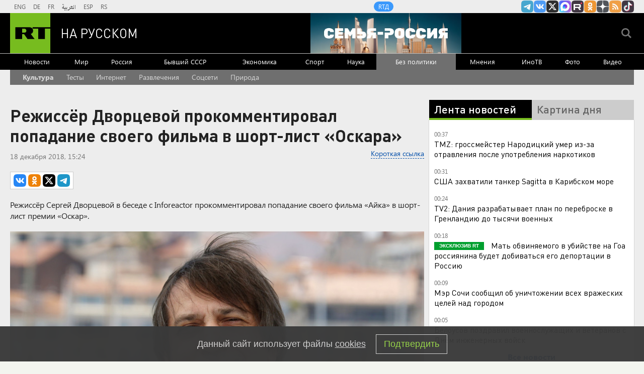

--- FILE ---
content_type: text/html
request_url: https://tns-counter.ru/nc01a**R%3Eundefined*rt_ru/ru/UTF-8/tmsec=rt_ru/706019826***
body_size: -73
content:
AEF7751B696FF6FBX1768945403:AEF7751B696FF6FBX1768945403

--- FILE ---
content_type: application/javascript; charset=utf-8
request_url: https://mediametrics.ru/partner/inject/online.jsonp.ru.js
body_size: 2865
content:
callbackJsonpMediametrics( [{"id": "92805645", "image": "//mediametrics.ru/partner/inject/img/92805645.jpg", "title": "Генпрокуратура потребовала изъять активы депутата Госдумы от «ЕР»", "source": "rbc.ru", "link": "//mediametrics.ru/click;mmet/site_ru?//mediametrics.ru/rating/ru/online.html?article=92805645", "favicon": "//mediametrics.ru/favicon/rbc.ru.ico"},{"id": "41937116", "image": "//mediametrics.ru/partner/inject/img/41937116.jpg", "title": "В Адыгее после удара дрона начался пожар", "source": "rbc.ru", "link": "//mediametrics.ru/click;mmet/site_ru?//mediametrics.ru/rating/ru/online.html?article=41937116", "favicon": "//mediametrics.ru/favicon/rbc.ru.ico"},{"id": "10764431", "image": "//mediametrics.ru/partner/inject/img/10764431.jpg", "title": "В Адыгее прилет БПЛА вызвал пожар в многоквартирном доме", "source": "ria.ru", "link": "//mediametrics.ru/click;mmet/site_ru?//mediametrics.ru/rating/ru/online.html?article=10764431", "favicon": "//mediametrics.ru/favicon/ria.ru.ico"},{"id": "20113482", "image": "//mediametrics.ru/partner/inject/img/20113482.jpg", "title": "Кофе натощак не вредит желудку, а острая еда помогает бороться с болью: Гастроэнтеролог разоблачил мифы, лишающие нас удовольствий", "source": "kp.ru", "link": "//mediametrics.ru/click;mmet/site_ru?//mediametrics.ru/rating/ru/online.html?article=20113482", "favicon": "//mediametrics.ru/favicon/kp.ru.ico"},{"id": "18820174", "image": "//mediametrics.ru/partner/inject/img/18820174.jpg", "title": "Дроны атаковали Краснодар", "source": "spb.mk.ru", "link": "//mediametrics.ru/click;mmet/site_ru?//mediametrics.ru/rating/ru/online.html?article=18820174", "favicon": "//mediametrics.ru/favicon/spb.mk.ru.ico"},{"id": "40857678", "image": "//mediametrics.ru/partner/inject/img/40857678.jpg", "title": "СМИ узнали, что переговоры Трампа и Зеленского пройдут без европейских лидеров", "source": "interfax.ru", "link": "//mediametrics.ru/click;mmet/site_ru?//mediametrics.ru/rating/ru/online.html?article=40857678", "favicon": "//mediametrics.ru/favicon/interfax.ru.ico"},{"id": "32573539", "image": "//mediametrics.ru/partner/inject/img/32573539.jpg", "title": "Пинега: легенды уездного города", "source": "arh.mk.ru", "link": "//mediametrics.ru/click;mmet/site_ru?//mediametrics.ru/rating/ru/online.html?article=32573539", "favicon": "//mediametrics.ru/favicon/arh.mk.ru.ico"},{"id": "75401346", "image": "//mediametrics.ru/partner/inject/img/75401346.jpg", "title": "Минпромторг оценил риски дефицита цемента на фоне остановки предприятий", "source": "rbc.ru", "link": "//mediametrics.ru/click;mmet/site_ru?//mediametrics.ru/rating/ru/online.html?article=75401346", "favicon": "//mediametrics.ru/favicon/rbc.ru.ico"},{"id": "63957134", "image": "//mediametrics.ru/partner/inject/img/63957134.jpg", "title": "Дроны атаковали Краснодар", "source": "www.mk.ru", "link": "//mediametrics.ru/click;mmet/site_ru?//mediametrics.ru/rating/ru/online.html?article=63957134", "favicon": "//mediametrics.ru/favicon/www.mk.ru.ico"},{"id": "79280285", "image": "//mediametrics.ru/partner/inject/img/79280285.jpg", "title": "Спрятаться не получится: на Украине рассчитали подлетное время &quot;Орешника&quot; (Телеграф, Украина)", "source": "inosmi.ru", "link": "//mediametrics.ru/click;mmet/site_ru?//mediametrics.ru/rating/ru/online.html?article=79280285", "favicon": "//mediametrics.ru/favicon/inosmi.ru.ico"},{"id": "88925355", "image": "//mediametrics.ru/partner/inject/img/88925355.jpg", "title": "В Петербурге растет число заболевших ОРВИ", "source": "spb.mk.ru", "link": "//mediametrics.ru/click;mmet/site_ru?//mediametrics.ru/rating/ru/online.html?article=88925355", "favicon": "//mediametrics.ru/favicon/spb.mk.ru.ico"},{"id": "42068199", "image": "//mediametrics.ru/partner/inject/img/42068199.jpg", "title": "Трамп ответил на вопрос, как далеко зайдет по Гренландии: «Вы узнаете»", "source": "rbc.ru", "link": "//mediametrics.ru/click;mmet/site_ru?//mediametrics.ru/rating/ru/online.html?article=42068199", "favicon": "//mediametrics.ru/favicon/rbc.ru.ico"},{"id": "79186172", "image": "//mediametrics.ru/partner/inject/img/79186172.jpg", "title": "«Я в шоке от своего тела»: Лиза Моряк без макияжа показала фигуру после родов ✿✔️ TVCenter.ru", "source": "www.tvcenter.ru", "link": "//mediametrics.ru/click;mmet/site_ru?//mediametrics.ru/rating/ru/online.html?article=79186172", "favicon": "//mediametrics.ru/favicon/www.tvcenter.ru.ico"},{"id": "49233180", "image": "//mediametrics.ru/partner/inject/img/49233180.jpg", "title": "Российская ПВО сбила 53 украинских дрона", "source": "ria.ru", "link": "//mediametrics.ru/click;mmet/site_ru?//mediametrics.ru/rating/ru/online.html?article=49233180", "favicon": "//mediametrics.ru/favicon/ria.ru.ico"},{"id": "8282562", "image": "//mediametrics.ru/partner/inject/img/8282562.jpg", "title": "Дмитриев назвал встречу с Уиткоффом конструктивной", "source": "www.iz.ru", "link": "//mediametrics.ru/click;mmet/site_ru?//mediametrics.ru/rating/ru/online.html?article=8282562", "favicon": "//mediametrics.ru/favicon/www.iz.ru.ico"},{"id": "78636517", "image": "//mediametrics.ru/partner/inject/img/78636517.jpg", "title": "Билеты на поезда из Мурманска растут в цене", "source": "severpost.ru", "link": "//mediametrics.ru/click;mmet/site_ru?//mediametrics.ru/rating/ru/online.html?article=78636517", "favicon": "//mediametrics.ru/favicon/severpost.ru.ico"},{"id": "85084649", "image": "//mediametrics.ru/partner/inject/img/85084649.jpg", "title": "Долина заявила, что &quot;хорошо устроилась&quot; после передачи квартиры Лурье", "source": "kp.ru", "link": "//mediametrics.ru/click;mmet/site_ru?//mediametrics.ru/rating/ru/online.html?article=85084649", "favicon": "//mediametrics.ru/favicon/kp.ru.ico"},{"id": "59964915", "image": "//mediametrics.ru/partner/inject/img/59964915.jpg", "title": "Утверждены единые рекомендации по оплате труда бюджетников на 2026 год", "source": "www.garant.ru", "link": "//mediametrics.ru/click;mmet/site_ru?//mediametrics.ru/rating/ru/online.html?article=59964915", "favicon": "//mediametrics.ru/favicon/www.garant.ru.ico"},{"id": "64469514", "image": "//mediametrics.ru/partner/inject/img/64469514.jpg", "title": "В чем смысл очередной конституционной реформы президента в Казахстане", "source": "vedomosti.ru", "link": "//mediametrics.ru/click;mmet/site_ru?//mediametrics.ru/rating/ru/online.html?article=64469514", "favicon": "//mediametrics.ru/favicon/vedomosti.ru.ico"},{"id": "84998753", "image": "//mediametrics.ru/partner/inject/img/84998753.jpg", "title": "Отпуск по уходу за ребёнком добавляет баллы к будущей пенсии - PrimaMedia.ru", "source": "www.primamedia.ru", "link": "//mediametrics.ru/click;mmet/site_ru?//mediametrics.ru/rating/ru/online.html?article=84998753", "favicon": "//mediametrics.ru/favicon/www.primamedia.ru.ico"},{"id": "55632568", "image": "//mediametrics.ru/partner/inject/img/55632568.jpg", "title": "Мэр Сочи сообщил об уничтожении над городом всех воздушных целей", "source": "rbc.ru", "link": "//mediametrics.ru/click;mmet/site_ru?//mediametrics.ru/rating/ru/online.html?article=55632568", "favicon": "//mediametrics.ru/favicon/rbc.ru.ico"},{"id": "11995897", "image": "//mediametrics.ru/partner/inject/img/11995897.jpg", "title": "ПВО отразила атаку БПЛА в Белгородской области", "source": "ria.ru", "link": "//mediametrics.ru/click;mmet/site_ru?//mediametrics.ru/rating/ru/online.html?article=11995897", "favicon": "//mediametrics.ru/favicon/ria.ru.ico"},{"id": "7554885", "image": "//mediametrics.ru/partner/inject/img/7554885.jpg", "title": "Сокрытое в тумане. Кто протестует против иранской власти?", "source": "rossaprimavera.ru", "link": "//mediametrics.ru/click;mmet/site_ru?//mediametrics.ru/rating/ru/online.html?article=7554885", "favicon": "//mediametrics.ru/favicon/rossaprimavera.ru.ico"},{"id": "68567882", "image": "//mediametrics.ru/partner/inject/img/68567882.jpg", "title": "Космонавт показал редкое красное полярное сияние над Землей. Видео", "source": "rbc.ru", "link": "//mediametrics.ru/click;mmet/site_ru?//mediametrics.ru/rating/ru/online.html?article=68567882", "favicon": "//mediametrics.ru/favicon/rbc.ru.ico"},{"id": "73527134", "image": "//mediametrics.ru/partner/inject/img/73527134.jpg", "title": "Подростки в Коми предстанут перед судом за нападение на полицейского", "source": "progoroduhta.ru", "link": "//mediametrics.ru/click;mmet/site_ru?//mediametrics.ru/rating/ru/online.html?article=73527134", "favicon": "//mediametrics.ru/favicon/progoroduhta.ru.ico"},{"id": "13164424", "image": "//mediametrics.ru/partner/inject/img/13164424.jpg", "title": "Европа ругается с Трампом, а планы с Зеленским отменили. Что случилось на форуме в Давосе", "source": "ya62.ru", "link": "//mediametrics.ru/click;mmet/site_ru?//mediametrics.ru/rating/ru/online.html?article=13164424", "favicon": "//mediametrics.ru/favicon/ya62.ru.ico"},{"id": "59216782", "image": "//mediametrics.ru/partner/inject/img/59216782.jpg", "title": "Семь новых станций метро введут в Петербурге до конца 2030 года", "source": "spb.vedomosti.ru", "link": "//mediametrics.ru/click;mmet/site_ru?//mediametrics.ru/rating/ru/online.html?article=59216782", "favicon": "//mediametrics.ru/favicon/spb.vedomosti.ru.ico"},{"id": "69630871", "image": "//mediametrics.ru/partner/inject/img/69630871.jpg", "title": "Поставки автомобилей из Китая в Россию снизились в 2025 году на 42%", "source": "vedomosti.ru", "link": "//mediametrics.ru/click;mmet/site_ru?//mediametrics.ru/rating/ru/online.html?article=69630871", "favicon": "//mediametrics.ru/favicon/vedomosti.ru.ico"},{"id": "70539230", "image": "//mediametrics.ru/partner/inject/img/70539230.jpg", "title": "Названы вещи, которые ни в коем случае нельзя помещать в микроволновку", "source": "www.osnmedia.ru", "link": "//mediametrics.ru/click;mmet/site_ru?//mediametrics.ru/rating/ru/online.html?article=70539230", "favicon": "//mediametrics.ru/favicon/www.osnmedia.ru.ico"}] );

--- FILE ---
content_type: application/javascript
request_url: https://smi2.ru/counter/settings?payload=CMi7Ahj0j_PqvTM6JDhiNmY0MTAzLThiNGUtNDIxYy1hN2I4LTAxOGE0MTI5OWE0Yw&cb=_callbacks____0mkn4f7ia
body_size: 1509
content:
_callbacks____0mkn4f7ia("[base64]");